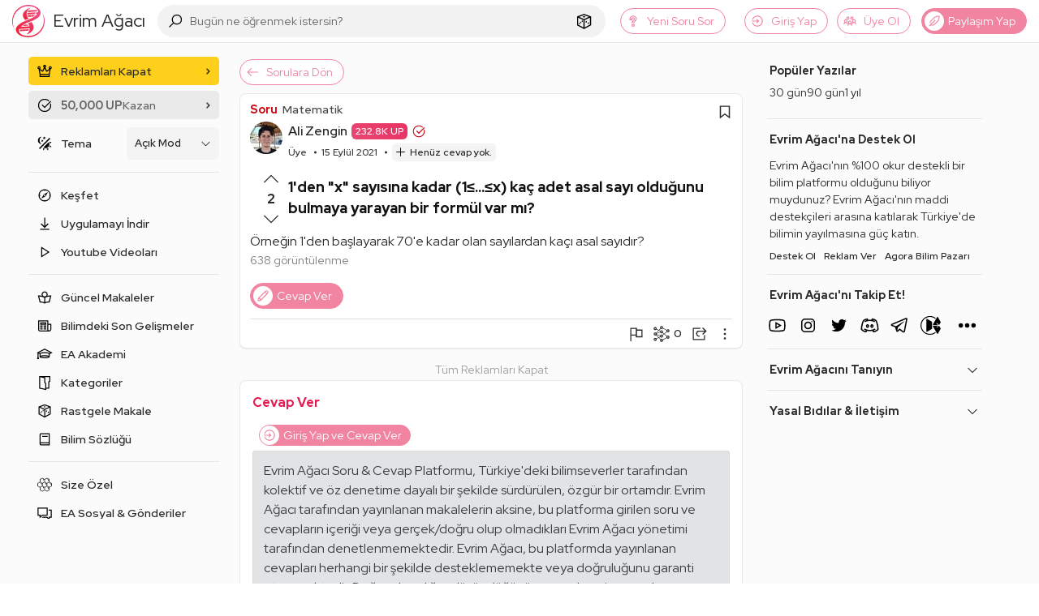

--- FILE ---
content_type: text/html; charset=utf-8
request_url: https://www.google.com/recaptcha/api2/aframe
body_size: 267
content:
<!DOCTYPE HTML><html><head><meta http-equiv="content-type" content="text/html; charset=UTF-8"></head><body><script nonce="gWdp8EfEIK2N1dp2SqNQhg">/** Anti-fraud and anti-abuse applications only. See google.com/recaptcha */ try{var clients={'sodar':'https://pagead2.googlesyndication.com/pagead/sodar?'};window.addEventListener("message",function(a){try{if(a.source===window.parent){var b=JSON.parse(a.data);var c=clients[b['id']];if(c){var d=document.createElement('img');d.src=c+b['params']+'&rc='+(localStorage.getItem("rc::a")?sessionStorage.getItem("rc::b"):"");window.document.body.appendChild(d);sessionStorage.setItem("rc::e",parseInt(sessionStorage.getItem("rc::e")||0)+1);localStorage.setItem("rc::h",'1768663704055');}}}catch(b){}});window.parent.postMessage("_grecaptcha_ready", "*");}catch(b){}</script></body></html>

--- FILE ---
content_type: application/javascript; charset=utf-8
request_url: https://fundingchoicesmessages.google.com/f/AGSKWxVamGSOItImzATSa8OksrrAPCeatHWiy0YNKIOaktwbE0rg5LOXPYfIJWrEKY-VT-epDdG97RIEGvfoQfZwviKxPypLYrOOb77ZJukr2_pSkue7mptQQIUDuud2smwF3Fp-_jR-_7SrpIb34a4M2Mvz3KJJ9slKKzHqxfnRya2GMFjLMOlyi1bDKkko/_/fatads._160x600//admonitor./scn.php?/ad_exo.
body_size: -1289
content:
window['655e1d77-2f5c-4961-8c64-c16dfb20d1a0'] = true;